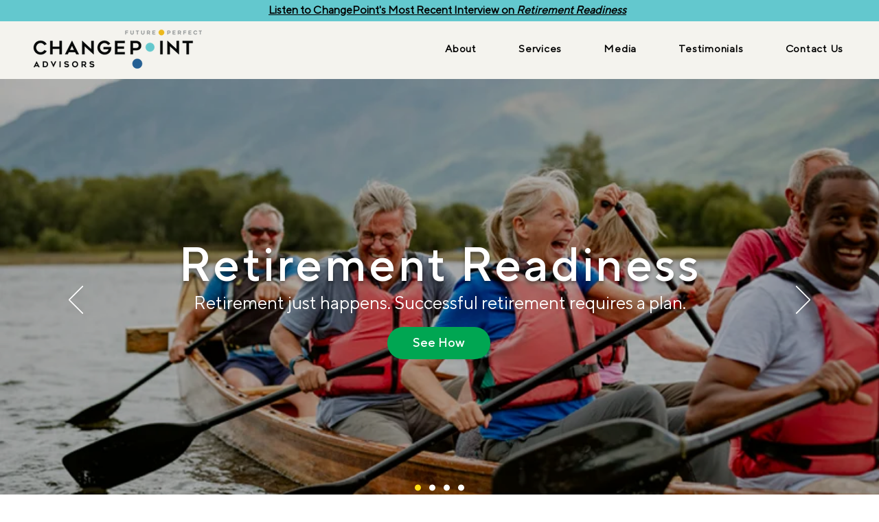

--- FILE ---
content_type: text/css; charset=utf-8
request_url: https://www.changepointadvisors.com/_serverless/pro-gallery-css-v4-server/layoutCss?ver=2&id=comp-krbus9xt&items=3459_3507_2500%7C3556_6362_4243%7C3552_3000_2000%7C3283_4677_3736&container=1657_1200_357.5_720&options=layoutParams_cropRatio:1.3333333333333333%7ClayoutParams_structure_galleryRatio_value:0%7ClayoutParams_repeatingGroupTypes:%7ClayoutParams_gallerySpacing:25%7CgroupTypes:1%7CnumberOfImagesPerRow:4%7CfixedColumns:4%7CcollageAmount:0%7CtextsVerticalPadding:0%7CtextsHorizontalPadding:0%7CcalculateTextBoxHeightMode:MANUAL%7CtargetItemSize:558%7CcubeRatio:1.3333333333333333%7CexternalInfoHeight:60%7CexternalInfoWidth:0%7CisRTL:false%7CisVertical:true%7CminItemSize:50%7CgroupSize:1%7CchooseBestGroup:true%7CcubeImages:true%7CcubeType:fill%7CsmartCrop:false%7CcollageDensity:0%7CimageMargin:26%7ChasThumbnails:false%7CgalleryThumbnailsAlignment:bottom%7CgridStyle:1%7CtitlePlacement:SHOW_BELOW%7CarrowsSize:23%7CslideshowInfoSize:200%7CimageInfoType:NO_BACKGROUND%7CtextBoxHeight:60%7CscrollDirection:0%7CgalleryLayout:2%7CgallerySizeType:smart%7CgallerySize:48%7CcropOnlyFill:false%7CnumberOfImagesPerCol:1%7CgroupsPerStrip:0%7Cscatter:0%7CenableInfiniteScroll:true%7CthumbnailSpacings:0%7CarrowsPosition:0%7CthumbnailSize:120%7CcalculateTextBoxWidthMode:PERCENT%7CtextBoxWidthPercent:50%7CuseMaxDimensions:false%7CrotatingGroupTypes:%7CrotatingCropRatios:%7CgallerySizePx:0%7CplaceGroupsLtr:false
body_size: -76
content:
#pro-gallery-comp-krbus9xt [data-hook="item-container"][data-idx="0"].gallery-item-container{opacity: 1 !important;display: block !important;transition: opacity .2s ease !important;top: 0px !important;left: 0px !important;right: auto !important;height: 261px !important;width: 268px !important;} #pro-gallery-comp-krbus9xt [data-hook="item-container"][data-idx="0"] .gallery-item-common-info-outer{height: 60px !important;} #pro-gallery-comp-krbus9xt [data-hook="item-container"][data-idx="0"] .gallery-item-common-info{height: 60px !important;width: 100% !important;} #pro-gallery-comp-krbus9xt [data-hook="item-container"][data-idx="0"] .gallery-item-wrapper{width: 268px !important;height: 201px !important;margin: 0 !important;} #pro-gallery-comp-krbus9xt [data-hook="item-container"][data-idx="0"] .gallery-item-content{width: 268px !important;height: 201px !important;margin: 0px 0px !important;opacity: 1 !important;} #pro-gallery-comp-krbus9xt [data-hook="item-container"][data-idx="0"] .gallery-item-hover{width: 268px !important;height: 201px !important;opacity: 1 !important;} #pro-gallery-comp-krbus9xt [data-hook="item-container"][data-idx="0"] .item-hover-flex-container{width: 268px !important;height: 201px !important;margin: 0px 0px !important;opacity: 1 !important;} #pro-gallery-comp-krbus9xt [data-hook="item-container"][data-idx="0"] .gallery-item-wrapper img{width: 100% !important;height: 100% !important;opacity: 1 !important;} #pro-gallery-comp-krbus9xt [data-hook="item-container"][data-idx="1"].gallery-item-container{opacity: 1 !important;display: block !important;transition: opacity .2s ease !important;top: 0px !important;left: 294px !important;right: auto !important;height: 261px !important;width: 268px !important;} #pro-gallery-comp-krbus9xt [data-hook="item-container"][data-idx="1"] .gallery-item-common-info-outer{height: 60px !important;} #pro-gallery-comp-krbus9xt [data-hook="item-container"][data-idx="1"] .gallery-item-common-info{height: 60px !important;width: 100% !important;} #pro-gallery-comp-krbus9xt [data-hook="item-container"][data-idx="1"] .gallery-item-wrapper{width: 268px !important;height: 201px !important;margin: 0 !important;} #pro-gallery-comp-krbus9xt [data-hook="item-container"][data-idx="1"] .gallery-item-content{width: 268px !important;height: 201px !important;margin: 0px 0px !important;opacity: 1 !important;} #pro-gallery-comp-krbus9xt [data-hook="item-container"][data-idx="1"] .gallery-item-hover{width: 268px !important;height: 201px !important;opacity: 1 !important;} #pro-gallery-comp-krbus9xt [data-hook="item-container"][data-idx="1"] .item-hover-flex-container{width: 268px !important;height: 201px !important;margin: 0px 0px !important;opacity: 1 !important;} #pro-gallery-comp-krbus9xt [data-hook="item-container"][data-idx="1"] .gallery-item-wrapper img{width: 100% !important;height: 100% !important;opacity: 1 !important;} #pro-gallery-comp-krbus9xt [data-hook="item-container"][data-idx="2"].gallery-item-container{opacity: 1 !important;display: block !important;transition: opacity .2s ease !important;top: 0px !important;left: 588px !important;right: auto !important;height: 261px !important;width: 268px !important;} #pro-gallery-comp-krbus9xt [data-hook="item-container"][data-idx="2"] .gallery-item-common-info-outer{height: 60px !important;} #pro-gallery-comp-krbus9xt [data-hook="item-container"][data-idx="2"] .gallery-item-common-info{height: 60px !important;width: 100% !important;} #pro-gallery-comp-krbus9xt [data-hook="item-container"][data-idx="2"] .gallery-item-wrapper{width: 268px !important;height: 201px !important;margin: 0 !important;} #pro-gallery-comp-krbus9xt [data-hook="item-container"][data-idx="2"] .gallery-item-content{width: 268px !important;height: 201px !important;margin: 0px 0px !important;opacity: 1 !important;} #pro-gallery-comp-krbus9xt [data-hook="item-container"][data-idx="2"] .gallery-item-hover{width: 268px !important;height: 201px !important;opacity: 1 !important;} #pro-gallery-comp-krbus9xt [data-hook="item-container"][data-idx="2"] .item-hover-flex-container{width: 268px !important;height: 201px !important;margin: 0px 0px !important;opacity: 1 !important;} #pro-gallery-comp-krbus9xt [data-hook="item-container"][data-idx="2"] .gallery-item-wrapper img{width: 100% !important;height: 100% !important;opacity: 1 !important;} #pro-gallery-comp-krbus9xt [data-hook="item-container"][data-idx="3"]{display: none !important;} #pro-gallery-comp-krbus9xt .pro-gallery-prerender{height:311px !important;}#pro-gallery-comp-krbus9xt {height:311px !important; width:1200px !important;}#pro-gallery-comp-krbus9xt .pro-gallery-margin-container {height:311px !important;}#pro-gallery-comp-krbus9xt .pro-gallery {height:311px !important; width:1200px !important;}#pro-gallery-comp-krbus9xt .pro-gallery-parent-container {height:311px !important; width:1176px !important;}